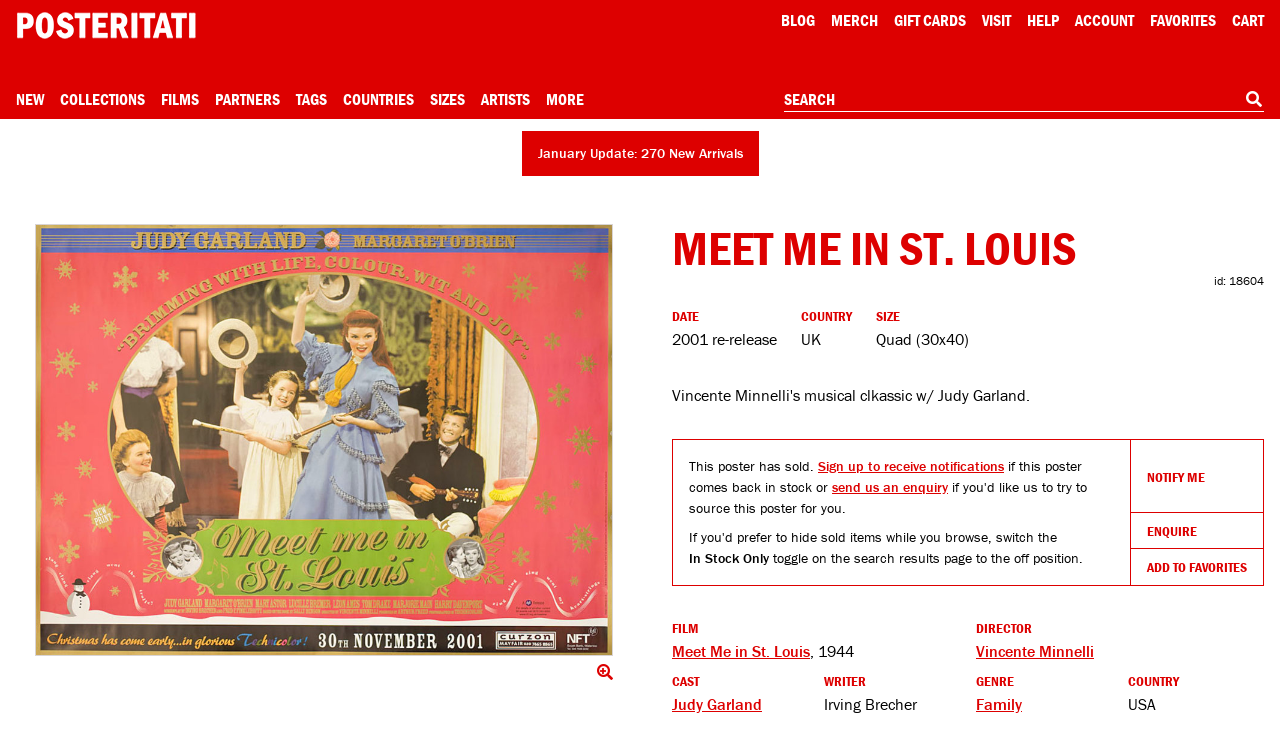

--- FILE ---
content_type: text/html; charset=utf-8
request_url: https://www.google.com/recaptcha/api2/anchor?ar=1&k=6Le_GHIaAAAAAALt4J45ZRqUPFoTLIAc8BwJZkc2&co=aHR0cHM6Ly9wb3N0ZXJpdGF0aS5jb206NDQz&hl=en&v=PoyoqOPhxBO7pBk68S4YbpHZ&size=invisible&anchor-ms=20000&execute-ms=30000&cb=zg6oqs1f33cv
body_size: 48909
content:
<!DOCTYPE HTML><html dir="ltr" lang="en"><head><meta http-equiv="Content-Type" content="text/html; charset=UTF-8">
<meta http-equiv="X-UA-Compatible" content="IE=edge">
<title>reCAPTCHA</title>
<style type="text/css">
/* cyrillic-ext */
@font-face {
  font-family: 'Roboto';
  font-style: normal;
  font-weight: 400;
  font-stretch: 100%;
  src: url(//fonts.gstatic.com/s/roboto/v48/KFO7CnqEu92Fr1ME7kSn66aGLdTylUAMa3GUBHMdazTgWw.woff2) format('woff2');
  unicode-range: U+0460-052F, U+1C80-1C8A, U+20B4, U+2DE0-2DFF, U+A640-A69F, U+FE2E-FE2F;
}
/* cyrillic */
@font-face {
  font-family: 'Roboto';
  font-style: normal;
  font-weight: 400;
  font-stretch: 100%;
  src: url(//fonts.gstatic.com/s/roboto/v48/KFO7CnqEu92Fr1ME7kSn66aGLdTylUAMa3iUBHMdazTgWw.woff2) format('woff2');
  unicode-range: U+0301, U+0400-045F, U+0490-0491, U+04B0-04B1, U+2116;
}
/* greek-ext */
@font-face {
  font-family: 'Roboto';
  font-style: normal;
  font-weight: 400;
  font-stretch: 100%;
  src: url(//fonts.gstatic.com/s/roboto/v48/KFO7CnqEu92Fr1ME7kSn66aGLdTylUAMa3CUBHMdazTgWw.woff2) format('woff2');
  unicode-range: U+1F00-1FFF;
}
/* greek */
@font-face {
  font-family: 'Roboto';
  font-style: normal;
  font-weight: 400;
  font-stretch: 100%;
  src: url(//fonts.gstatic.com/s/roboto/v48/KFO7CnqEu92Fr1ME7kSn66aGLdTylUAMa3-UBHMdazTgWw.woff2) format('woff2');
  unicode-range: U+0370-0377, U+037A-037F, U+0384-038A, U+038C, U+038E-03A1, U+03A3-03FF;
}
/* math */
@font-face {
  font-family: 'Roboto';
  font-style: normal;
  font-weight: 400;
  font-stretch: 100%;
  src: url(//fonts.gstatic.com/s/roboto/v48/KFO7CnqEu92Fr1ME7kSn66aGLdTylUAMawCUBHMdazTgWw.woff2) format('woff2');
  unicode-range: U+0302-0303, U+0305, U+0307-0308, U+0310, U+0312, U+0315, U+031A, U+0326-0327, U+032C, U+032F-0330, U+0332-0333, U+0338, U+033A, U+0346, U+034D, U+0391-03A1, U+03A3-03A9, U+03B1-03C9, U+03D1, U+03D5-03D6, U+03F0-03F1, U+03F4-03F5, U+2016-2017, U+2034-2038, U+203C, U+2040, U+2043, U+2047, U+2050, U+2057, U+205F, U+2070-2071, U+2074-208E, U+2090-209C, U+20D0-20DC, U+20E1, U+20E5-20EF, U+2100-2112, U+2114-2115, U+2117-2121, U+2123-214F, U+2190, U+2192, U+2194-21AE, U+21B0-21E5, U+21F1-21F2, U+21F4-2211, U+2213-2214, U+2216-22FF, U+2308-230B, U+2310, U+2319, U+231C-2321, U+2336-237A, U+237C, U+2395, U+239B-23B7, U+23D0, U+23DC-23E1, U+2474-2475, U+25AF, U+25B3, U+25B7, U+25BD, U+25C1, U+25CA, U+25CC, U+25FB, U+266D-266F, U+27C0-27FF, U+2900-2AFF, U+2B0E-2B11, U+2B30-2B4C, U+2BFE, U+3030, U+FF5B, U+FF5D, U+1D400-1D7FF, U+1EE00-1EEFF;
}
/* symbols */
@font-face {
  font-family: 'Roboto';
  font-style: normal;
  font-weight: 400;
  font-stretch: 100%;
  src: url(//fonts.gstatic.com/s/roboto/v48/KFO7CnqEu92Fr1ME7kSn66aGLdTylUAMaxKUBHMdazTgWw.woff2) format('woff2');
  unicode-range: U+0001-000C, U+000E-001F, U+007F-009F, U+20DD-20E0, U+20E2-20E4, U+2150-218F, U+2190, U+2192, U+2194-2199, U+21AF, U+21E6-21F0, U+21F3, U+2218-2219, U+2299, U+22C4-22C6, U+2300-243F, U+2440-244A, U+2460-24FF, U+25A0-27BF, U+2800-28FF, U+2921-2922, U+2981, U+29BF, U+29EB, U+2B00-2BFF, U+4DC0-4DFF, U+FFF9-FFFB, U+10140-1018E, U+10190-1019C, U+101A0, U+101D0-101FD, U+102E0-102FB, U+10E60-10E7E, U+1D2C0-1D2D3, U+1D2E0-1D37F, U+1F000-1F0FF, U+1F100-1F1AD, U+1F1E6-1F1FF, U+1F30D-1F30F, U+1F315, U+1F31C, U+1F31E, U+1F320-1F32C, U+1F336, U+1F378, U+1F37D, U+1F382, U+1F393-1F39F, U+1F3A7-1F3A8, U+1F3AC-1F3AF, U+1F3C2, U+1F3C4-1F3C6, U+1F3CA-1F3CE, U+1F3D4-1F3E0, U+1F3ED, U+1F3F1-1F3F3, U+1F3F5-1F3F7, U+1F408, U+1F415, U+1F41F, U+1F426, U+1F43F, U+1F441-1F442, U+1F444, U+1F446-1F449, U+1F44C-1F44E, U+1F453, U+1F46A, U+1F47D, U+1F4A3, U+1F4B0, U+1F4B3, U+1F4B9, U+1F4BB, U+1F4BF, U+1F4C8-1F4CB, U+1F4D6, U+1F4DA, U+1F4DF, U+1F4E3-1F4E6, U+1F4EA-1F4ED, U+1F4F7, U+1F4F9-1F4FB, U+1F4FD-1F4FE, U+1F503, U+1F507-1F50B, U+1F50D, U+1F512-1F513, U+1F53E-1F54A, U+1F54F-1F5FA, U+1F610, U+1F650-1F67F, U+1F687, U+1F68D, U+1F691, U+1F694, U+1F698, U+1F6AD, U+1F6B2, U+1F6B9-1F6BA, U+1F6BC, U+1F6C6-1F6CF, U+1F6D3-1F6D7, U+1F6E0-1F6EA, U+1F6F0-1F6F3, U+1F6F7-1F6FC, U+1F700-1F7FF, U+1F800-1F80B, U+1F810-1F847, U+1F850-1F859, U+1F860-1F887, U+1F890-1F8AD, U+1F8B0-1F8BB, U+1F8C0-1F8C1, U+1F900-1F90B, U+1F93B, U+1F946, U+1F984, U+1F996, U+1F9E9, U+1FA00-1FA6F, U+1FA70-1FA7C, U+1FA80-1FA89, U+1FA8F-1FAC6, U+1FACE-1FADC, U+1FADF-1FAE9, U+1FAF0-1FAF8, U+1FB00-1FBFF;
}
/* vietnamese */
@font-face {
  font-family: 'Roboto';
  font-style: normal;
  font-weight: 400;
  font-stretch: 100%;
  src: url(//fonts.gstatic.com/s/roboto/v48/KFO7CnqEu92Fr1ME7kSn66aGLdTylUAMa3OUBHMdazTgWw.woff2) format('woff2');
  unicode-range: U+0102-0103, U+0110-0111, U+0128-0129, U+0168-0169, U+01A0-01A1, U+01AF-01B0, U+0300-0301, U+0303-0304, U+0308-0309, U+0323, U+0329, U+1EA0-1EF9, U+20AB;
}
/* latin-ext */
@font-face {
  font-family: 'Roboto';
  font-style: normal;
  font-weight: 400;
  font-stretch: 100%;
  src: url(//fonts.gstatic.com/s/roboto/v48/KFO7CnqEu92Fr1ME7kSn66aGLdTylUAMa3KUBHMdazTgWw.woff2) format('woff2');
  unicode-range: U+0100-02BA, U+02BD-02C5, U+02C7-02CC, U+02CE-02D7, U+02DD-02FF, U+0304, U+0308, U+0329, U+1D00-1DBF, U+1E00-1E9F, U+1EF2-1EFF, U+2020, U+20A0-20AB, U+20AD-20C0, U+2113, U+2C60-2C7F, U+A720-A7FF;
}
/* latin */
@font-face {
  font-family: 'Roboto';
  font-style: normal;
  font-weight: 400;
  font-stretch: 100%;
  src: url(//fonts.gstatic.com/s/roboto/v48/KFO7CnqEu92Fr1ME7kSn66aGLdTylUAMa3yUBHMdazQ.woff2) format('woff2');
  unicode-range: U+0000-00FF, U+0131, U+0152-0153, U+02BB-02BC, U+02C6, U+02DA, U+02DC, U+0304, U+0308, U+0329, U+2000-206F, U+20AC, U+2122, U+2191, U+2193, U+2212, U+2215, U+FEFF, U+FFFD;
}
/* cyrillic-ext */
@font-face {
  font-family: 'Roboto';
  font-style: normal;
  font-weight: 500;
  font-stretch: 100%;
  src: url(//fonts.gstatic.com/s/roboto/v48/KFO7CnqEu92Fr1ME7kSn66aGLdTylUAMa3GUBHMdazTgWw.woff2) format('woff2');
  unicode-range: U+0460-052F, U+1C80-1C8A, U+20B4, U+2DE0-2DFF, U+A640-A69F, U+FE2E-FE2F;
}
/* cyrillic */
@font-face {
  font-family: 'Roboto';
  font-style: normal;
  font-weight: 500;
  font-stretch: 100%;
  src: url(//fonts.gstatic.com/s/roboto/v48/KFO7CnqEu92Fr1ME7kSn66aGLdTylUAMa3iUBHMdazTgWw.woff2) format('woff2');
  unicode-range: U+0301, U+0400-045F, U+0490-0491, U+04B0-04B1, U+2116;
}
/* greek-ext */
@font-face {
  font-family: 'Roboto';
  font-style: normal;
  font-weight: 500;
  font-stretch: 100%;
  src: url(//fonts.gstatic.com/s/roboto/v48/KFO7CnqEu92Fr1ME7kSn66aGLdTylUAMa3CUBHMdazTgWw.woff2) format('woff2');
  unicode-range: U+1F00-1FFF;
}
/* greek */
@font-face {
  font-family: 'Roboto';
  font-style: normal;
  font-weight: 500;
  font-stretch: 100%;
  src: url(//fonts.gstatic.com/s/roboto/v48/KFO7CnqEu92Fr1ME7kSn66aGLdTylUAMa3-UBHMdazTgWw.woff2) format('woff2');
  unicode-range: U+0370-0377, U+037A-037F, U+0384-038A, U+038C, U+038E-03A1, U+03A3-03FF;
}
/* math */
@font-face {
  font-family: 'Roboto';
  font-style: normal;
  font-weight: 500;
  font-stretch: 100%;
  src: url(//fonts.gstatic.com/s/roboto/v48/KFO7CnqEu92Fr1ME7kSn66aGLdTylUAMawCUBHMdazTgWw.woff2) format('woff2');
  unicode-range: U+0302-0303, U+0305, U+0307-0308, U+0310, U+0312, U+0315, U+031A, U+0326-0327, U+032C, U+032F-0330, U+0332-0333, U+0338, U+033A, U+0346, U+034D, U+0391-03A1, U+03A3-03A9, U+03B1-03C9, U+03D1, U+03D5-03D6, U+03F0-03F1, U+03F4-03F5, U+2016-2017, U+2034-2038, U+203C, U+2040, U+2043, U+2047, U+2050, U+2057, U+205F, U+2070-2071, U+2074-208E, U+2090-209C, U+20D0-20DC, U+20E1, U+20E5-20EF, U+2100-2112, U+2114-2115, U+2117-2121, U+2123-214F, U+2190, U+2192, U+2194-21AE, U+21B0-21E5, U+21F1-21F2, U+21F4-2211, U+2213-2214, U+2216-22FF, U+2308-230B, U+2310, U+2319, U+231C-2321, U+2336-237A, U+237C, U+2395, U+239B-23B7, U+23D0, U+23DC-23E1, U+2474-2475, U+25AF, U+25B3, U+25B7, U+25BD, U+25C1, U+25CA, U+25CC, U+25FB, U+266D-266F, U+27C0-27FF, U+2900-2AFF, U+2B0E-2B11, U+2B30-2B4C, U+2BFE, U+3030, U+FF5B, U+FF5D, U+1D400-1D7FF, U+1EE00-1EEFF;
}
/* symbols */
@font-face {
  font-family: 'Roboto';
  font-style: normal;
  font-weight: 500;
  font-stretch: 100%;
  src: url(//fonts.gstatic.com/s/roboto/v48/KFO7CnqEu92Fr1ME7kSn66aGLdTylUAMaxKUBHMdazTgWw.woff2) format('woff2');
  unicode-range: U+0001-000C, U+000E-001F, U+007F-009F, U+20DD-20E0, U+20E2-20E4, U+2150-218F, U+2190, U+2192, U+2194-2199, U+21AF, U+21E6-21F0, U+21F3, U+2218-2219, U+2299, U+22C4-22C6, U+2300-243F, U+2440-244A, U+2460-24FF, U+25A0-27BF, U+2800-28FF, U+2921-2922, U+2981, U+29BF, U+29EB, U+2B00-2BFF, U+4DC0-4DFF, U+FFF9-FFFB, U+10140-1018E, U+10190-1019C, U+101A0, U+101D0-101FD, U+102E0-102FB, U+10E60-10E7E, U+1D2C0-1D2D3, U+1D2E0-1D37F, U+1F000-1F0FF, U+1F100-1F1AD, U+1F1E6-1F1FF, U+1F30D-1F30F, U+1F315, U+1F31C, U+1F31E, U+1F320-1F32C, U+1F336, U+1F378, U+1F37D, U+1F382, U+1F393-1F39F, U+1F3A7-1F3A8, U+1F3AC-1F3AF, U+1F3C2, U+1F3C4-1F3C6, U+1F3CA-1F3CE, U+1F3D4-1F3E0, U+1F3ED, U+1F3F1-1F3F3, U+1F3F5-1F3F7, U+1F408, U+1F415, U+1F41F, U+1F426, U+1F43F, U+1F441-1F442, U+1F444, U+1F446-1F449, U+1F44C-1F44E, U+1F453, U+1F46A, U+1F47D, U+1F4A3, U+1F4B0, U+1F4B3, U+1F4B9, U+1F4BB, U+1F4BF, U+1F4C8-1F4CB, U+1F4D6, U+1F4DA, U+1F4DF, U+1F4E3-1F4E6, U+1F4EA-1F4ED, U+1F4F7, U+1F4F9-1F4FB, U+1F4FD-1F4FE, U+1F503, U+1F507-1F50B, U+1F50D, U+1F512-1F513, U+1F53E-1F54A, U+1F54F-1F5FA, U+1F610, U+1F650-1F67F, U+1F687, U+1F68D, U+1F691, U+1F694, U+1F698, U+1F6AD, U+1F6B2, U+1F6B9-1F6BA, U+1F6BC, U+1F6C6-1F6CF, U+1F6D3-1F6D7, U+1F6E0-1F6EA, U+1F6F0-1F6F3, U+1F6F7-1F6FC, U+1F700-1F7FF, U+1F800-1F80B, U+1F810-1F847, U+1F850-1F859, U+1F860-1F887, U+1F890-1F8AD, U+1F8B0-1F8BB, U+1F8C0-1F8C1, U+1F900-1F90B, U+1F93B, U+1F946, U+1F984, U+1F996, U+1F9E9, U+1FA00-1FA6F, U+1FA70-1FA7C, U+1FA80-1FA89, U+1FA8F-1FAC6, U+1FACE-1FADC, U+1FADF-1FAE9, U+1FAF0-1FAF8, U+1FB00-1FBFF;
}
/* vietnamese */
@font-face {
  font-family: 'Roboto';
  font-style: normal;
  font-weight: 500;
  font-stretch: 100%;
  src: url(//fonts.gstatic.com/s/roboto/v48/KFO7CnqEu92Fr1ME7kSn66aGLdTylUAMa3OUBHMdazTgWw.woff2) format('woff2');
  unicode-range: U+0102-0103, U+0110-0111, U+0128-0129, U+0168-0169, U+01A0-01A1, U+01AF-01B0, U+0300-0301, U+0303-0304, U+0308-0309, U+0323, U+0329, U+1EA0-1EF9, U+20AB;
}
/* latin-ext */
@font-face {
  font-family: 'Roboto';
  font-style: normal;
  font-weight: 500;
  font-stretch: 100%;
  src: url(//fonts.gstatic.com/s/roboto/v48/KFO7CnqEu92Fr1ME7kSn66aGLdTylUAMa3KUBHMdazTgWw.woff2) format('woff2');
  unicode-range: U+0100-02BA, U+02BD-02C5, U+02C7-02CC, U+02CE-02D7, U+02DD-02FF, U+0304, U+0308, U+0329, U+1D00-1DBF, U+1E00-1E9F, U+1EF2-1EFF, U+2020, U+20A0-20AB, U+20AD-20C0, U+2113, U+2C60-2C7F, U+A720-A7FF;
}
/* latin */
@font-face {
  font-family: 'Roboto';
  font-style: normal;
  font-weight: 500;
  font-stretch: 100%;
  src: url(//fonts.gstatic.com/s/roboto/v48/KFO7CnqEu92Fr1ME7kSn66aGLdTylUAMa3yUBHMdazQ.woff2) format('woff2');
  unicode-range: U+0000-00FF, U+0131, U+0152-0153, U+02BB-02BC, U+02C6, U+02DA, U+02DC, U+0304, U+0308, U+0329, U+2000-206F, U+20AC, U+2122, U+2191, U+2193, U+2212, U+2215, U+FEFF, U+FFFD;
}
/* cyrillic-ext */
@font-face {
  font-family: 'Roboto';
  font-style: normal;
  font-weight: 900;
  font-stretch: 100%;
  src: url(//fonts.gstatic.com/s/roboto/v48/KFO7CnqEu92Fr1ME7kSn66aGLdTylUAMa3GUBHMdazTgWw.woff2) format('woff2');
  unicode-range: U+0460-052F, U+1C80-1C8A, U+20B4, U+2DE0-2DFF, U+A640-A69F, U+FE2E-FE2F;
}
/* cyrillic */
@font-face {
  font-family: 'Roboto';
  font-style: normal;
  font-weight: 900;
  font-stretch: 100%;
  src: url(//fonts.gstatic.com/s/roboto/v48/KFO7CnqEu92Fr1ME7kSn66aGLdTylUAMa3iUBHMdazTgWw.woff2) format('woff2');
  unicode-range: U+0301, U+0400-045F, U+0490-0491, U+04B0-04B1, U+2116;
}
/* greek-ext */
@font-face {
  font-family: 'Roboto';
  font-style: normal;
  font-weight: 900;
  font-stretch: 100%;
  src: url(//fonts.gstatic.com/s/roboto/v48/KFO7CnqEu92Fr1ME7kSn66aGLdTylUAMa3CUBHMdazTgWw.woff2) format('woff2');
  unicode-range: U+1F00-1FFF;
}
/* greek */
@font-face {
  font-family: 'Roboto';
  font-style: normal;
  font-weight: 900;
  font-stretch: 100%;
  src: url(//fonts.gstatic.com/s/roboto/v48/KFO7CnqEu92Fr1ME7kSn66aGLdTylUAMa3-UBHMdazTgWw.woff2) format('woff2');
  unicode-range: U+0370-0377, U+037A-037F, U+0384-038A, U+038C, U+038E-03A1, U+03A3-03FF;
}
/* math */
@font-face {
  font-family: 'Roboto';
  font-style: normal;
  font-weight: 900;
  font-stretch: 100%;
  src: url(//fonts.gstatic.com/s/roboto/v48/KFO7CnqEu92Fr1ME7kSn66aGLdTylUAMawCUBHMdazTgWw.woff2) format('woff2');
  unicode-range: U+0302-0303, U+0305, U+0307-0308, U+0310, U+0312, U+0315, U+031A, U+0326-0327, U+032C, U+032F-0330, U+0332-0333, U+0338, U+033A, U+0346, U+034D, U+0391-03A1, U+03A3-03A9, U+03B1-03C9, U+03D1, U+03D5-03D6, U+03F0-03F1, U+03F4-03F5, U+2016-2017, U+2034-2038, U+203C, U+2040, U+2043, U+2047, U+2050, U+2057, U+205F, U+2070-2071, U+2074-208E, U+2090-209C, U+20D0-20DC, U+20E1, U+20E5-20EF, U+2100-2112, U+2114-2115, U+2117-2121, U+2123-214F, U+2190, U+2192, U+2194-21AE, U+21B0-21E5, U+21F1-21F2, U+21F4-2211, U+2213-2214, U+2216-22FF, U+2308-230B, U+2310, U+2319, U+231C-2321, U+2336-237A, U+237C, U+2395, U+239B-23B7, U+23D0, U+23DC-23E1, U+2474-2475, U+25AF, U+25B3, U+25B7, U+25BD, U+25C1, U+25CA, U+25CC, U+25FB, U+266D-266F, U+27C0-27FF, U+2900-2AFF, U+2B0E-2B11, U+2B30-2B4C, U+2BFE, U+3030, U+FF5B, U+FF5D, U+1D400-1D7FF, U+1EE00-1EEFF;
}
/* symbols */
@font-face {
  font-family: 'Roboto';
  font-style: normal;
  font-weight: 900;
  font-stretch: 100%;
  src: url(//fonts.gstatic.com/s/roboto/v48/KFO7CnqEu92Fr1ME7kSn66aGLdTylUAMaxKUBHMdazTgWw.woff2) format('woff2');
  unicode-range: U+0001-000C, U+000E-001F, U+007F-009F, U+20DD-20E0, U+20E2-20E4, U+2150-218F, U+2190, U+2192, U+2194-2199, U+21AF, U+21E6-21F0, U+21F3, U+2218-2219, U+2299, U+22C4-22C6, U+2300-243F, U+2440-244A, U+2460-24FF, U+25A0-27BF, U+2800-28FF, U+2921-2922, U+2981, U+29BF, U+29EB, U+2B00-2BFF, U+4DC0-4DFF, U+FFF9-FFFB, U+10140-1018E, U+10190-1019C, U+101A0, U+101D0-101FD, U+102E0-102FB, U+10E60-10E7E, U+1D2C0-1D2D3, U+1D2E0-1D37F, U+1F000-1F0FF, U+1F100-1F1AD, U+1F1E6-1F1FF, U+1F30D-1F30F, U+1F315, U+1F31C, U+1F31E, U+1F320-1F32C, U+1F336, U+1F378, U+1F37D, U+1F382, U+1F393-1F39F, U+1F3A7-1F3A8, U+1F3AC-1F3AF, U+1F3C2, U+1F3C4-1F3C6, U+1F3CA-1F3CE, U+1F3D4-1F3E0, U+1F3ED, U+1F3F1-1F3F3, U+1F3F5-1F3F7, U+1F408, U+1F415, U+1F41F, U+1F426, U+1F43F, U+1F441-1F442, U+1F444, U+1F446-1F449, U+1F44C-1F44E, U+1F453, U+1F46A, U+1F47D, U+1F4A3, U+1F4B0, U+1F4B3, U+1F4B9, U+1F4BB, U+1F4BF, U+1F4C8-1F4CB, U+1F4D6, U+1F4DA, U+1F4DF, U+1F4E3-1F4E6, U+1F4EA-1F4ED, U+1F4F7, U+1F4F9-1F4FB, U+1F4FD-1F4FE, U+1F503, U+1F507-1F50B, U+1F50D, U+1F512-1F513, U+1F53E-1F54A, U+1F54F-1F5FA, U+1F610, U+1F650-1F67F, U+1F687, U+1F68D, U+1F691, U+1F694, U+1F698, U+1F6AD, U+1F6B2, U+1F6B9-1F6BA, U+1F6BC, U+1F6C6-1F6CF, U+1F6D3-1F6D7, U+1F6E0-1F6EA, U+1F6F0-1F6F3, U+1F6F7-1F6FC, U+1F700-1F7FF, U+1F800-1F80B, U+1F810-1F847, U+1F850-1F859, U+1F860-1F887, U+1F890-1F8AD, U+1F8B0-1F8BB, U+1F8C0-1F8C1, U+1F900-1F90B, U+1F93B, U+1F946, U+1F984, U+1F996, U+1F9E9, U+1FA00-1FA6F, U+1FA70-1FA7C, U+1FA80-1FA89, U+1FA8F-1FAC6, U+1FACE-1FADC, U+1FADF-1FAE9, U+1FAF0-1FAF8, U+1FB00-1FBFF;
}
/* vietnamese */
@font-face {
  font-family: 'Roboto';
  font-style: normal;
  font-weight: 900;
  font-stretch: 100%;
  src: url(//fonts.gstatic.com/s/roboto/v48/KFO7CnqEu92Fr1ME7kSn66aGLdTylUAMa3OUBHMdazTgWw.woff2) format('woff2');
  unicode-range: U+0102-0103, U+0110-0111, U+0128-0129, U+0168-0169, U+01A0-01A1, U+01AF-01B0, U+0300-0301, U+0303-0304, U+0308-0309, U+0323, U+0329, U+1EA0-1EF9, U+20AB;
}
/* latin-ext */
@font-face {
  font-family: 'Roboto';
  font-style: normal;
  font-weight: 900;
  font-stretch: 100%;
  src: url(//fonts.gstatic.com/s/roboto/v48/KFO7CnqEu92Fr1ME7kSn66aGLdTylUAMa3KUBHMdazTgWw.woff2) format('woff2');
  unicode-range: U+0100-02BA, U+02BD-02C5, U+02C7-02CC, U+02CE-02D7, U+02DD-02FF, U+0304, U+0308, U+0329, U+1D00-1DBF, U+1E00-1E9F, U+1EF2-1EFF, U+2020, U+20A0-20AB, U+20AD-20C0, U+2113, U+2C60-2C7F, U+A720-A7FF;
}
/* latin */
@font-face {
  font-family: 'Roboto';
  font-style: normal;
  font-weight: 900;
  font-stretch: 100%;
  src: url(//fonts.gstatic.com/s/roboto/v48/KFO7CnqEu92Fr1ME7kSn66aGLdTylUAMa3yUBHMdazQ.woff2) format('woff2');
  unicode-range: U+0000-00FF, U+0131, U+0152-0153, U+02BB-02BC, U+02C6, U+02DA, U+02DC, U+0304, U+0308, U+0329, U+2000-206F, U+20AC, U+2122, U+2191, U+2193, U+2212, U+2215, U+FEFF, U+FFFD;
}

</style>
<link rel="stylesheet" type="text/css" href="https://www.gstatic.com/recaptcha/releases/PoyoqOPhxBO7pBk68S4YbpHZ/styles__ltr.css">
<script nonce="khNKxWFAvSxWRR0EGcYLuA" type="text/javascript">window['__recaptcha_api'] = 'https://www.google.com/recaptcha/api2/';</script>
<script type="text/javascript" src="https://www.gstatic.com/recaptcha/releases/PoyoqOPhxBO7pBk68S4YbpHZ/recaptcha__en.js" nonce="khNKxWFAvSxWRR0EGcYLuA">
      
    </script></head>
<body><div id="rc-anchor-alert" class="rc-anchor-alert"></div>
<input type="hidden" id="recaptcha-token" value="[base64]">
<script type="text/javascript" nonce="khNKxWFAvSxWRR0EGcYLuA">
      recaptcha.anchor.Main.init("[\x22ainput\x22,[\x22bgdata\x22,\x22\x22,\[base64]/[base64]/bmV3IFpbdF0obVswXSk6Sz09Mj9uZXcgWlt0XShtWzBdLG1bMV0pOks9PTM/bmV3IFpbdF0obVswXSxtWzFdLG1bMl0pOks9PTQ/[base64]/[base64]/[base64]/[base64]/[base64]/[base64]/[base64]/[base64]/[base64]/[base64]/[base64]/[base64]/[base64]/[base64]\\u003d\\u003d\x22,\[base64]\\u003d\\u003d\x22,\x22w4hYwpIiw6ErwrDDiE/DqifDjMOZwqrCpWopwq7DuMOwHn5/woXDmV7ClyfDrE/[base64]/[base64]/CmFLDilXCqsKFeMOcwpdyZMK6w5o0U8OvEcOTXSrDoMOCHzDCoj/DscKRcyjChi9QwoEawoLCusOCJQzDm8KCw5tww4TCj23DsDLCkcK6KzI9TcK3XMKwwrPDqMKETMO0ehNDHCsrwqzCsWLCpsO1wqnCu8OdR8K7BwLCrwd3wrHCgcOfwqfDusKuBTrCk1kpwp7Ck8Kzw7l4Rj/CgCInw7xmwrXDigx7MMO+eg3Du8KowoZjeyhadcKdwrIhw4/Ch8O3woMnwpHDjSorw6RxDMOrVMOUwr9Qw6bDksKowpjCnGBSOQPDmVBtPsO8w4/DvWsaA8O8GcKNwrPCn2tQNRvDhsKBATrCjxg3McOMw7jDhcKAY3DDs33CkcKbHcOtDVDDhsObP8OlwrLDohR4wqDCvcOKXcKOf8OHwqjClDRfdjfDjQ3CihNrw6s/w5fCpMKkP8K1e8KSwrhwOmBMwr/CtMKqw7PCrsO7wqECMgRIDMOxN8Oiwp9TbwNMwoVnw7PDr8O+w44+wpTDghduwprCs1sbw7HDk8OXCVvDkcOuwpJtw5XDoTzCqmrDicKVw7xZwo3CgkrDucOsw5g2e8OQW0nDoMKLw5F+IcKCNsKAwqpaw6ABMMOewoZiw58eAh/CriQdwqp1ZzXCuAFrNjXCugjCkHUjwpELw4TDt1lMZcO3RMKxPhnCosOnwqHCk1Zxwr/DhcO0DMOXO8KednsEwrXDt8KbGcKnw6cAwqcjwrHDiAfCuEEdckE8YMOQw6McEsOTw6zChMK/w5MkRRpZwqPDtyHCssKmTmVeGUPCniTDkw4vS0x4w4PDqXVQRMK2WMK/LiHCk8Ocw5TDmwnDuMO8NlbDisKpwol6w74ccSVcWRPDrMO7K8OcaWlfOsOjw6tuwoDDpiLDunMjwp7CtcOrHsOHHkLDkCFQw4tCwrzDpcK1TErCg2tnBMOmwq7DqsOVfsOaw7fCqHTDrQwbdcKlNApbZsK9TMKSwpEDw7wDwr7CuMKMw5TColoKw5/CknZpYsO3wqcBJsKKE0YBZMOOw7LDp8Okw6PCiXLCmMKrwozCoVDDr3jDhiTDu8KoCFrDox3CvzbCrjtnwpkvwqRAwoXDvGY0wqfCuVR/w5bDgj7CkVfCqjHDksKnw6hlw4zDl8KPOTzChizDmjF8IEDDo8O3w6/CtsOUCMKDw7NlwrrDjxptw6nCjE9rVMOZw6zCrsKcNsKiwoYYwojDmMOLV8Kbw6/DuzrCvMOZCUF2PT1FwpHCgDPCtMKcwoYrw53ClMKpwpbCuMK1wo8dPH4VwrowwpBYKj0uYMKCI2bCrVMJacOjwqcZw6B+wq3CgizDr8KRP1nDscKjwp5mwrlzDMOSwo3Cl0BfM8KZwpdDSVfCjxRww5LCphDCnsKzMcK/[base64]/[base64]/ClcKxwpsqfsOeNMKLwq4rAsKFZMOdwpfDjzE9wrM0VTHDtcKeR8O8NsObwoJyw5PCkMOXBjZOXcKYBcO4VMKlBDVQDcKww5PChzzDqsOswplsOcKHF2ZsdMO0wprCtMO4bMOXw78nJcOmw6A7ZG7DpULDsMO/[base64]/DrFjCk8KAwqh5SsOQwqQePwPDiSHDpmd3HcKuwpEeRcO5CDo9HhAhIDjCglBEEsKyPcKvwrUTBEImwpNhwqjClXl+CMOufcKEUzXCqQlJeMODw7/DgsO/[base64]/S1/CvcOBw6jDjRgjJ8OIw4NKworDsho2w53Dq8Kvw4zDvcKow5xGw5bClcOFwqZ0GUR5SHdjZATCl2ZsEkFZeS4pw6M1w6JfKcOCw6MoZxvCo8O8QsKmw7ZHwp4/[base64]/w7pAw4t9al3CpsOewoFaED7CuxZHwr3DqcOFI8Orwo55KMOZwpHDssOGwq3DkRrCmsKew65rQinDo8KubMKbJcKjVQtPIjBMH2vCp8Kcw6zChS3DqcKjw6ZAZMOkwp1oJsKodsOoH8OlBnDDlSvDpsKMDDDDt8KtEhUhXMKOAC5pc8OxES/[base64]/CjcK8K8OvA2taLMKfwoFcIMOmwrbDgMKkw4MGCMOlw7lpNldWTsK8XEbCqsOuwopAw7Jhw7bDo8OCK8KGZXvDpsOkwrcha8O9Vz0EA8KSSi0jNFVnVMKiak7CtEnCmyNLIAPCiHgjw69JwrR3w7zCicKHwpfCuMKMWMKSEG/DlV/[base64]/w5rDpsOpwrJ/[base64]/I8Ozwo85w4fDomxnwop+wqnDucKfwqPCli9pw5/CvsO4IMKfwrrClsOWw7VnbhwbOcO/XcOMAwsqwqoWEsOqwq7Crig6HSDChsKmwqBYL8KVfHXDh8K/PmtQwrpWw4bDrkjDlV9ODUnDlMO7cMOZwp0OWVd1QFp9asKiwr8IIMOTIMOaQ2dawq3DncOawplbPz/CqUzChMKnEGIiUMKLSgDCjWPCm19adxgmw7bCpMKHwpbCgn7DvcObwo8rJ8K3w4bClVvCgcKob8KJw6MuFsKCwpPDnFDDpxfCucK8wqrCpDbDrcKqS8OXw6nCjWQwM8KcwqBLNsOpdTdbY8K3w4Uowroaw7zDm2IMwpfDkmxlZnk/cMKSACxDIFTDpkQIURVhFgI4XxPChxzDsDPCghzDsMKUAwHDhAHDoG9nw63DgBoAwrNvw4fClFnCslBoTFTDvDAqwqHDrF/Dk8OuW2DDn2pmw7JeJ0fCksKaw7dOwp/CjCk2CCMrwoUVd8OuB1vCmsORw7hnasOER8K/[base64]/w6rCrMOZYcKXw73CisK0w7sfwqNKw73CrXohw49lw6lfIcKqwr/Cr8OAGsK+wozCqxnCosKFwr/Cl8KyJS/CvMOrw782w6BVw78fw5BBw4bDg1fDhMKKw6PDgcKlw7PDpsOjw65lwoHDsTjCkl5EwpDDjQ3CvMOJCCNGWi/[base64]/DicOEw63ChcKZAMOJN8Osw6zCqHIQwp3DsRjDr8K9E1XCrlRbHsOfVMOewo/DvSUWOcKYKMOZwoNURMOjTSMtWwHCrAYPw4TDvMKhw6g+woswNFc6DGLCnl7Dt8Omw4AIcDcBwpDDu07DinhfNhMrU8KrwqNrDRAqAcOAw6jDm8OeVsKlw5pMIkIhKcO9w716R8K/wqvDhcO4IsKyHi56w7XDqirDrsK4fRzCp8Kacyt2wrnCi1HDuRrDtmEWw4BPw5sAwrJuwqLCqFnDoSHDuVN9w5k6wrsBw5/DucOIwrbCncOfQ1zCvMOIGgU7w4IKwpNDw5QLw6MhNS5Tw5/DkcKSw7rCrcKaw4RlfHEqwq1kQUzDrsO4wqvDsMKKwq43woxKAWgXLSlMOFcMw6ATwozCrcOYw5DDuznDnMKww7/DuWV4w7ZGw5Jyw5/DtBjDmcKGw47Dp8OzwqbCkT8jCcKKScKAwpt9I8Kjwp3Dt8OiJcO9bMKewqDCj1sGw7N0w5nDvcKAbMONCnrCp8O5wpJKw6/DuMO5w53DplYjw7fCkMOcw4IzwqTCvm9kwpJSUcOIwrjDo8KFJBnDvMOuwo9+QsO/[base64]/Di8KYPwLDkMKRYsOCKcOjw7/ChDAmMh5OwrzCmMOGwqkbwrfCjBHCk1XDoXkyw7PDqWXDlUfDmWUkwpYfKUtgwqTDiDTDvsOlw5zDonPDg8OGI8KxOcK6w5dfTyUKwrppw7AeYyrDlk/DkXnDnjnCkS7CgMK/[base64]/[base64]/w77DpQrDg8KDwo3DkShMC2lSd2jCtBDCncOEw4Q/wqg5IMOOw5bCu8Ovw60aw5dnw4oxwqpwwoJnEMO/HsK9BsORSsK+w7w2EsKUdcOVwrrDlzPCk8ONBV3Cj8Otw5VJwrhkU2t3SCXDoFpDwo3Ci8OnV3wfwoHCpwfDkH1OLsOQRxwoehhDacO1UBQ5JsO3c8KAcFnCmMOgWH7DlcKowodbfVfCn8K6wq7Dk2HDqHzDtlRzw73CvsKIDsOZHcKEVFzDpsOzWcOPwr/CsgTCuhdmwrfCqcOWw6fCqnLDoSXDpcOYM8K6G00CFcKiw4/DgcKywrAbw6fDo8O0XMOXw5B/w589VxnClsKzwokfDCY2wrxNaj3CuznCvVnCqQhOwqFNDcKKwoHDrQdDwr5pMl3DmSXCgMO/[base64]/Du8KMc8KMLTVmN00gwpsnw6Aiw6VQw6/[base64]/CtCcOwpjCvcK6SzJBUcK0MjsLRsOvTVPDtcKrw57DmllGGQQgw7/DncOiw4Y2w67DolzCvjk9w5PCoA9VwrELTGd1b1/Ci8Oow7rCh8KLw5YONBTCsGFwwpB8DsKWT8KwwpPCjSoAcTrDiE3Dt3Ycw5oDw7jDugNXcEN9OMKTw7Jkw759wrA4w4nDuxjCgSfChsKYwoPDtxJlRsKIwpDDmwciMcO9woTDvcOKw73DpG/Dpm9KeMK4LsKtKMOWwoXDr8KcUgxuwrbDkcOEfHVwMcKxGHbCunpWw5lEeX15VsO8aVjDlEzCn8OyVcOYXgrCkgYtZ8KpJsKOw43CqQJSfcKIwrbDtsK5wr3DtgZDw5pQDcOQw5w3XHvCuTVgBUpjw6AMwqw5R8ONcBsFccKSWUTDlHAdb8OYwrkEwqnCsMOPTsKow6/[base64]/CjcOEAcKww7jCpgTDlMOxL8OGwp7Cu8O7w5HChMKdw795wpEvw71YRDPDgwPDlG0DXsKFTsKmQMKiw6XChzlsw6xMURrCiQI4w4gYCDXDh8KHw53CvcKdwpTCgCBCw6bDocOMBsOXw7R7w6syL8KEw5doMcK2woLDvVzClMKXw5bChzI0IcKiwplOJC/[base64]/[base64]/J0LCvCXCmhLCsFtYJMKAM8KRV8OHP8OGRcORw4sBCUh4fxbCq8OrQBrDncKEw6HDkjjCr8OBw41VagLDnG7ClHdcwpc9XcOVH8Kpw6BOCBFDZsKRw6ROPsK4KC3DnS/[base64]/DvEtUwo3CgWBsw6lqAHhfA3Z4wrPDucKoehZ7wrXCpm0Zw6AdwpbDk8KBexLCjMK2wqPDlkbDqzdjw5XCusKhAsKgwq3Cs8OXwo0AwpB/dMOiMcOdYMO4wqfCvsK+w5rDvknCumzDk8O0VMKjw53CpsKZWMODwqM9ZQHCmRXCmGhUwrnCoU98wojDrMOoKcOTYcOlHQ/DtkDDjMOIL8OTwrNRw5XCjMKWwozDiB41GsOsDV/CgGzCvF7CmErDiXIjwqIeFcKuw5TCnsKZwoxzTBnClGhAOXjDisOzfMKYW2tOw486a8OJbsOrwrbCrsO1Li/DicKjwpXDmxxkwrPCj8OmFMKTFMKbQyXCusOrMMOVXzMrw508wo3CisOlD8OIFcO5wqHChHjCnBUjwqXDmkPDtHg7wqXCpxU+wql/dlgww5Arw55RMWHDmibClMK6wr3Cun3DqcKvJcOPXXwrCcORYcOnwrvDslzDm8OROsKxKDLCm8Kwwr/DhcKfNz7CocOMQ8KVwoFiwqnDksOCwoPDv8ONTDDCoUrCksKowq4AwofCqMK3NTEJFkVLwrPCgXxrARXCq3hBwq7DqcKYw5UXGMOTw5t4wp9cwpoBdi3CjMKJwoZ1csOUwqUHasKnwpFEwrzCsTtLG8KGwobCicOWw61XwrDDpUbDoXoZVzU5R03Dg8Klw5VaZUIAw6/Dn8KYw7TCg2bCj8O6RG0fw63Cg1AvGMK0wqjDusOEfcO7DcOCworDl3FbOjPDmEDDtsOlwoLDin3CvMO+Ox3CvMKLw4oCe0HCj0/Dhw3DuCTCg3EywqvDvVJCchMCSMKvZDEzfXvCu8KiQHIIb8ONOMOIwrgOw4p1ScKJSikowrXClcKBLDbDn8OONcKWw45iwr0+UA9CwpbCmD7DkD87w5Vzw6g/KMOSw51sTizCuMK7ZVEUw7bDhsKFw4/DoMOJwq7DqH/DgwvConfDmXbDkMKWXmvCsFcBAsO1w7xow6rCm2fCiMO3NFrDo0bDu8OYWcOzJsKvw5PCjWIMw44UwrYuI8KEwpV1wrDDk03DpMK1DCjCnAkse8OyK3rDniAIHX9+RMKzw63CpsOMw7VFAWjCtMKTSz9qw7MzEkLCn3vCiMKRH8K0Q8O0WsOiw7TClSnDpF/Co8Ktw5RHw5NfJcKNwqfCjiPDs0jDtXPDmU/[base64]/w5TCp8O6wpTCnXA5NsOOYcOxRSUhLcOiwp1qw6jCr28NwqAIw5Zdwr3CkwRnHhRuBMOXwp/DsQfCpMKewo/DnDzCpWfCmGgdwqrCkGdwwpXDtRYIR8OIH3cOOMOvWsKNIQPDgcKWNsOqw5DDlcK6ERFSwo1WcD9Iw5RjwrnCh8Oww5XDoy7DgMKIwrYLScOwEHXChsOYYFtkwrvChATCv8K5OcOda1ppMhjDtsOaw5jDh0PCkR/DusOAwp4hLsK0wpzCuQLCkCcPw6JsDsKww7bCt8Ksw6bCq8OhfVHDisOMHWHCuRRbP8KMw64pKEVlOh4Vw6VPwqwGUCNlwrTDo8KkcFbCqHsWb8OqewLDlsKsfsOAwr8uGEvCqcKaemLClsKlA3UyUsOuL8KvBcKew67CoMO0w7V/[base64]/DmkTCsnoOwp5VRznCmcKiw7vDuxY1XCNcwpobwox7w4NKEjfDsmrDkHVQwrZdw4kvwpB/w7vDjFfDpcKrwqHDn8KJa3oWw5XDnBLDl8KzwqHCrxTCimcRDkFgw7PDuRHDigh4M8OvW8OXw4EpKMOtw7vCtsKvGMOsKFhQMQckaMOUacKbwoVrOwfClcOIwqELFThfw5hyUQzCljPDs3Y3w6XDqMKdNAHCvT8zc8OXIcOdw7vDrwkfw69nw5/CkT1OFsK6wq3CqcOOw5XDhsK1wrM7HsOhwp9fwo3DrRh0e3w/FsKuw4rDq8OwwqnCt8OjDCwvU1ZbCMKzwollw4NMwrrDkMOLw4HDr20ow4RNwrrDvMOYw63CqMKXPVcRwqsIMzQYwrfCsTpKwoJcw5rDrMKbwoZlBUE4McOow4BRwrgsFDgRIMKHw7g1MQomaTLDnl/DqytYw4jCqmbCuMOcP1lCWsKYwp3DrT/[base64]/CvzfCkTFxZMKBwpckCRTCnsOqwohoIjEYwptRUMO+awTDqVltw7XDnVDCpG04J2kdAGHCtlYNw47Cq8OLOExlPMOEwox2aMKAw6rDv24zNVU8W8KQZMKKwovCnsOQwqgAwqjCngTDicOIwpMZw7UtwrFHTTPCqlgQwprCkm/DicOVZcKAwqVkwo3CrcKGTsOCTsKYwoFaWkPCkhxTFMOpScOdOMO6wq8gBTDChsOmaMOuw7vDucKLw4omHwAow4zCjMKuf8ONwpcROgXDtlvCq8OjccOIBlk6w6/[base64]/ClF7DuMO+w4tzw4/DrcO8w7XDqMOIw4hTGXcMJMOVYmILw5PCmsOtFMOKJ8OyHcK2w6/Cri0iJMO4aMO3wqxFw7LDnSzDsR/DucKkw7XCl2NBGMOXIkpWATHCjcKfwpcqw4/CmMKPMVXCpyNZJcOww5pAw6UtwoZqwo/Ds8K2MlTDgsKEwrvCqwnCrsKdWMOkwpRUw7/ColvCpcKRbsKxH1UDOsODwpTDlGh+WMKkQ8O7wr8+ZcOOIwoVLcOrLMO1w7DDmR9od0BKw5nCl8KgK3LCr8KLw6fCrynDoF/[base64]/DucK1wpBqw57Dlxc2LF3Cgg4yXkcSFmQew6wbNsO9wptONALCqDXDkcOcwp99woFoNMKrJknDsS8Wa8O0UDlaw4jCh8Otc8KYf3BawrFUNWzChcOjPADCiRYVw6/Du8KZw4Z5w4bDjsK8D8OxUEbCuknCisKOw6bCuEUfwoXDnsO5wonDkDAHwpJTw50VR8OjN8KQwozCo2JDw5Juwr/DlSp2wp7Cl8OSBHLDm8OufMOZBUdJOH/Cs3Z/woLDncK/TcKIwrvCoMOqJDoCw6VzwrU5YMObBsOzFTgreMOEaihtw4cjJ8K5wp7CrU9LdMKofcKUGMKWw5pDwo4gwqHDrsOLw7TCniwnQmPCnMKdw6UKwqA3PSbDkT/DksO7DRrDi8K4wo3CiMKUw5vDgzMTdEccw7tZwp3DsMKNw5IJUsOmwqbDhw1fw53Cl3/CqR/CjsO5w48cw6sXf2IrwqBHRMK5wqQAWXzCljfCrldCw6xkw5Q5CEnCpAfDvsKUw4N/D8OLw6zCicOrTHsLw5dWMy04w69JIcOTw5QlwrNGwpN0X8KsM8OzwrVPWmNBAlLDsTdydDTDrsK4EMOkD8ORGMOBA3Yxwp8EanjCny7Cj8Onw63DjsO4wpsUDGvDjsKjdWzDiFV1HWELZcKLLsOJdsOuwonDsgvDgMKFwoDDun45Pxx4w57Dt8KqdcO/TMKtw7oaw5vCrcKpK8OmwqcNwqTCnw9HLAxFw6nDk1Q1IcO/w4gcwr7DocKjYREFfcOxMTLDv3fDlMOAIMK/FiHCvsO5wrjDgDnCoMKfaUQ/w7VaHinCpX9CwppcdMODwoM9BsKmVRHChjljw7wMwrfDnCZ1w51YHMOLCV/CpBXDrnZ2OBFUwqlQwrbCr2NCwp17w4VufjvCisOPQcKQwr/DgBMkS18xTTfCvMKNw63CksKRwrcIYsOPMjJ7wprCkTwlwp/[base64]/w4DDtMKEL8OMBQ4zDMKhInDDgcOCw5wmXBoIJnTDgsKyw6fDnQ5Aw7ZYw54NZDrClMOtw5fCo8KOwqBBasK3wqbDnVfDmMKtHQMSwprDp0wiGMOvw64iw785XMKgZgZqckR4w7pCwobCoDUjw7vCv8KkJH/DrMKhw53Dh8O8wo7DpcK2woxJwpJcw77DvmlTwqnClHABwqHCi8KgwqxLw7/CoyY5wrrCtWnCt8Kwwq4uwpVaf8OoXnFOwobCmDHDu2jDoADDpXvCjcK6BEpwwqgCw73CpxrCqcO4w48/w4xqOMODwqLDmcKBwqXCjwIvw4HDjMOYEkQxw5LCr2J0S1JZw7TCumAwKErCuSXDgW3CusOEwo/Dg2/Ds1PDgMKYYH0LwqDDncK/w5PDgMONLMKgwqErZAnDg3sew5vDoV0EY8KOUcKZdAbCt8OVJ8OgXsKvwrhDwpLCnWHCs8KRccK/ecKhwoB0KsKiw4BAwp7DncOuRXZiX8K+w5RFfMKBcETDicO6wrRfQcOBw5vCqjLCgysZwrEIwod3a8KGWMKXJw7ChkVudMO/wo/Dv8K4w77DtcKKw7LDqRDChjvCqsK5wrPCh8Khw7HCnCvDmcKoI8KPdWHDqsO1wrLDgsOEw7HCm8KGwpIKaMKxwpp5TDg7wqQpwpEICMKgwpDDlkDDjMKYw77CtsOOG30SwpZZwpnCisKuw6cZSMKwB07DrsORwoTChsO5wpDCsQPDlSnCkMO+w7bCt8O/[base64]/VxPCvsOcwqEDw5XDhUhhIcKlAcKoEMKieV1YCMO0QcOgw41jdh/DiWrCt8KLR29lCh1Gwqw2C8K6w5hJw67CgXNHw4bDmAPDrsOIwo/DhzPDk1fDo0N7wqLDgRkAYMOwDXLCiD7DscKnwpwRTS1Ow6kzOMKLUMK3AmgtERnCklvCqMKeIMOEBsOXVlXCq8K3RcO/UFzDkS3ClsKIJcO4w6fDtR8gWRh1wrrDqcK+w4TDhsORw5bCkcKUSglQw5zDilDDjMOhwrQAV1bCpsOQFxpkwrLDpcKiw4cgw5/[base64]/[base64]/[base64]/DnzsCw6bDjMKgC3zDjsKEVG/ChMKKFh7CngoEwrzDrTrCmWxVw6FWZcKmKxx2wpvCg8Ktw6/DuMKJw5jDkmBMbsKjw5vCqsKTGWFWw7zDskpjw4bDkkthw5PDkMObUWTDsknCicKxD2J1w5TCncK2w6cLwrnClMORwqhew6vCk8KVAXVEcS57BMKBw6vDg0svwqskPUnDssOaOcKiPsOqAh4ywpvCihZkwr3Dkm/Di8K3wq5qOcOSw79/dcKFfMONw5oIw5vDrsORWRDDlsK3w7LDjcO8wofCv8KCAhgbw7okUXXDr8OrwojCpsOywpXCtcO1wpDCggjDh0MWwp/DtMK9QRBYdC7Dtj5qw4bCjcKPwoPDvHrCvcKuw65Ww47ClcKlwoBIesKbwqPCpSHCjwfDi1R8RhbCqF4yciwuwrhPfcOydB0JYinDk8OZwoVVw55Yw7DDjRvDjnrDgsKxwrrDt8KZwpIpDsOtVMOoMnV6HMKdw4rCtD1OLFXDksK3eF/Cq8Ktwoouw4DCsBLCjm/CpFfClVfCgMObdsK8X8OpM8OhVMOqDyodw58Pw5Brf8K/esOgBSwnw4nCsMKSwrjDjBZrw6kOw6rCgMK2wpIGUsO3w5vCnBrClALDvMO2w6xhZsKSwqEFw5zDisKGwrXCiivCpDAtcMOFwrxVd8KEC8KNEyhwaHNhworDhcOwV0UcD8O7woEXw40vw5cFOTJNeTILF8Kra8OOwq/DicKDwovCllTDu8OCOMKaAcKnB8KIw7DDhcOWw5LCgTLCiw4jIHdAVFDDosOrasORC8KtDsKQwoNhIE96emTCgg3CiXtNwo7DulV4XMKhwo7DksKEwrBEw7dOwqDDjcK7wrrCt8ONEMOCworCgMKJwrYdZmvCoMKkw4nDvMO5Mj7CqsO/wrXDoMOTECjDo0ESwq1AYcKpwpvDp39dw4sIBcOHYXd/Yk9NwqLDoW8RIMOIbsKmBmAIUmAUN8OHw63CicKwccKIeiNoGCHChyIVLW7ChsK1wrTCinjDnn7DssOQwprCqxvDhB/DvcKTFMKrNsK2wobCsMO9PMKRYsOFwoHCkzHCh3rCnF09w4nCkMOqcglbwqjCkUByw74Iw6hvwqlRVX8pwpoRw41yYxxjX3LDr1vDrsONcDRLwqQaTBHDokE5XMKHOMOow7LCvSvCv8KvwrfCksO+e8OWZTrCmjI7w7DDh2/DpsOUw54nwqbDusK+HjzDmjwPwqHDnAhneAvDjMOkwoQBw4LDuERhPcOdw453wqnChsKMwqHCqE8Qw7rDsMK1wox/w6dsJMK8wqzDtcKkFsKOJ8K+wq/[base64]/CqBpKEEPCvsOkw77CsRHCoU0oNcO7w4EYUsOGwpUCw7LCm8OCHBNfwqzCi0HCmwrDpkHCvSI0bcO9OMOVwrUOw5vDmj1lwo/Cl8KAw4XClSjCow5FPD/CsMODw5UKFUJIM8Knw6fDmTjDjDpQehzDtMKdw53ClsOzQcOTw6vCoS4Bw5laVn8rP1jDiMOvS8Kuw4t2w43DmSfDsX/Dt0Z4Y8KkHHQERlZ5c8KzDsO9w4zCggfCmcKuw6xxwo/CmAjCicOPf8OhAsOLDC1+LWABw7YfVFDCksOrTEg6w6rDvVxAVsO1Wk/DjhTDtWg1FMOIPivDucOPwr7Cnms3wq3DgU5cN8OTJ00kA3nCoMKvw6VoQx/Cj8O9wpzDgcO4w6MtwpLDjcOnw6bDqyfDssOGw7jDqjTCoMKRwrLDpMOOQxrDpMOtGMKZwpY+YsOtJ8ONS8KmB2ozw68VdcO5P37DoVfCnFjCpcO0OTHCvFnDtsOdwpXClhjCi8OjwrJNL04jw7VHw7sew5PCncKhD8KREMKzGU/CqcKcRMO3ZzN2w5bDtsK5wo/[base64]/Dl3diwqcRGk3Cp8KhwoxzU2NFUcOpw4kLdMKjccKNwpNxwod+ZRLDnU1cwrnDtsKVNSR8w5olwqltecOgwqLDiW/DgcOsJMO/[base64]/DhU7DvClBZ1I6TQMOQcKQwogpWQbDrMK3wrcvw50TAcOKWsK1DAVhOsOKwroDwo1gw5bChMODYMKSS2XCncOodsKawoXDsGdPw5jDnRHCvi/Cj8Kzw67DrcKTw5wcw7MAVglCwpwwcSBnwqTDpsOpMsKRw6bCnsKRw51UA8K4DWhzw6AxOsKWw6Umw65bfsK4w7Ftw5gEwqfCi8OiByPDmzTCh8KKwqXCuVtdKcOGw5nDsy4yNnjDhmoVw6gNNMOuw4FmXnzDj8KKCAgcw69RRcO1w4jDpcK5AcKUSsKOw7DDosK/FxJhwrhBecKcQMKDwojDu0bCpsOVw6HCtwsJQMOMPkTClj8Tw7FIcWpfwpPCiUhlw5/DpsOkw5IXYMK4wonDrcKTNMOywrrDscO3wrXCrzTCkThkZ03DsMKCD0ZUwpzDgMKVw7Vlw4vDkMOCwoTCplNCcD4PwqkcwpvCnBEEw7A+w4UiwqbDl8O5fsKOL8OFw5bCjcOFwobCuyY/w5PDkcOqBAQeB8OYLRjDhmrCuCrCnMKkaMKdw6HCk8OUc13CrsKdw5Q8fMKmw5HDlAfCrMKiJivDjkPCrRDDhHDDkMOYw5Rhw6vCoD/[base64]/Zm7CvU5ASB/[base64]/DoThYBVDCosKYfDJLUsKbOgLCu3TCocOaWFHCgQ43BnTDuBLClMO2wqLDs8O7LjnCrg1KwpXDnRxFwrXCnMK5w7FswpzDnwdudSzDoMOAw7N9P8OrwozDugvDvsOUBUvDsnFVw77CjsK7wop6wqs4EMOCKWEBDcK/wqkVTMO/ZsOFwqrCmcK4w7nDkwFoB8OSdsO6QUTDvTkWw5oBwqZbHcOUwpLCnlnCo25bFsK0T8KYw79IKW03OgsSXcKEwqXChgrDlMKOwrfDnx1BD3AUbTcgw4szw4nCnlIzw47Djy7ChHPDpsOZIMOyO8K2woB6PirDqcO/[base64]/U8KtZ8OJEz/DqsKvw65HKwMBbMKcKmMqXcOUwq55RcOIIsOzJsKwUznDoHMvbcKzw68awojDrsKLw7bDucOSbnwzwqR5YsKzwr/DrMOMCsOAP8OVw7pHw5kWwrDDunnCh8KqPWICelPCtnrDlkAcdjpbd2LDqjrDrVTDn8O1ZQwJUsOZwrHCoXPDiB7DuMKUwovClcO8wr5xw5ReC3zDkE7CgR3Coi3Dvz/DmMOsHsKeCsOKw5TDlk8OYEbCo8O8wpp4w4pbXwXDrC8RIFVvw78/RBZBwop9wr3DhsOmw5QAJsK1w7hzK1FAJnzDmcKqDcOlVMOLTSNQwo5Wc8KTRW96wq0Yw4IHw7nCvMOpwrMPMwnCu8KSw6LDry9mF10NZ8KoPEfDvMOfwphRb8OVWW8aScOwVsOow545BiZqXsO4EC/DukDCocOZw5jDk8KkJ8Olwro1wqTDssOON3zClMKgLcK6WBZPCsOnAEPChSAyw4/[base64]/[base64]/DksKXJwnCpcKHw53CgcOOwoY5bMKmwoQdECfCnQvCgUPDtcOLScK+D8KcZQ57w7/DlkldwqrCrgh9e8Ocw4AYW3luwqTDqcOnR8KaMBBOU1LDkMKQw7R4w5jDjkrCtFjChCPDiGN9wozDkcKow4R3MsK2w6rDmcKaw6YQB8Kxwo3DvMKlTsOIbsO4w7xfPwBHwo/DkFXDmsOzW8Oyw4MPwrVnEMOna8ODwqg/wp0xSAvDvgZzw47DjCQFw6MlMyDCgsKww5TCuVzCmwxoZMK9UCLCv8ObwpzCoMOgw5zCsF0CY8KFwoMnUDrCksOWwro2MQwcw6fCksKBHMO8w4tDTzrCnMKUwpwRw7BlX8KEw7/DgcOQwrzDqMOkayPDuGN+E1jDnHN+Yhg/Y8Ouw4UkZcKuZ8Kja8OAw4Mab8Kawrp0HMKsdMKNXXQsw5HCicK5bsOdficGXMOMd8Opwp7CkxYEcCRHw6N8w5DCtsKWw4kHDMOkPcO/wr1qwoPDi8O6w4RbNcKKI8OHCXDDucKww5MZw751M2d8U8K0wqA6w5oxwoJQb8Orwpx1w69vHMKqBMOpw7s2wobChE3ClsKbw5nDosO2DDg/[base64]/CsMKtLsOswrXChsO0wpkkw7RCU2rDk8OHEQBSwpLCk8KNwqXDqcKowpRhwq7DgsOewoEJw7zCk8OKwrnCvsOmSRYdbBbDhcK6LcKNezTDiBY0KQXCqgZow5vCvS/CjMOrwqomwqgQIkdlIMO/w5E1I1xawrLDuWgIwo3DhcOPKGB7wpk4w5XDocOrG8Okw7PDtWEEw6bDs8O6DS3CusK2w67CigIBJk93w551LMKVWj7CiAvDrsK/cMKHA8Osw7vDvTPCtMOQRsKjwr/DusK8AcOrwpVFw7TDrhd9fMKhw69vDyjCsU3Dl8KFw67Di8Oqw7Utwp7Co1okEsO3w6Nxwo5lw7Nqw5/DvcKDb8Kow4PDqMKvdWM1ZSjDlmJsMcKhwoUQX0A7Yx/DgQTDg8K/[base64]/ScO/dF1Rw6zClcKFUSDDq8KAw5LDnApMw5PCv8OLw7VIwq3Dm8OtZsO0GAMtwonDriDDl0Qvwq7CjiFhwpTDuMK4KVoHPcOpJRB5UlrDqsKHUcOVwqrDpsOVTlJ5wqMyBsKoeMO0EcOTJcOND8OFwozCpsOFSFfDkhdkw6zCkMKiSMKtw5hvw6TDjMOEJCFOYcONwp/Cl8OFVy40UcKqwpd5wrXCrm3CvsOdwr5tY8KKYsObPMKrwqrCpcOgXWoOw5kzw6AKwr7CjlbChMKKE8O6w6PDoycHwpxOwoNvwohDwr3Dpn/DkHfCvFVWw6rCo8OWwp/DtQ3DtsOVw4PCumHDjEbDoCHDosKUAEPCnwbDjMOWwr3Co8KnCMO6TcKBNMO9EMKvw6/Ch8O9w5PCsX0iLmU6QnFud8KFHsOBw6vDrcOswoJkwo3Dq3AZZMKJDw5HK8KBcnlSw54dwoA5GsK+UcOZL8KbWcOrGMO5w5EnPFfDk8OowrULPMKpwqtNw5fCljvCmMO9w5fDl8KNw7DDhcKrw5JPwpNKUcOswp5BWA/Du8OnAMKwwrkwwpTCgXfCq8K1w7HDliPDvsKITxsew7fDhgszR2JVfU0XQ2lHwo/[base64]/Cj8OAw6PDosKqwph4XMKVwrrCnS7DgsKbw7rDtsOSS8O9wrfCs8OOHMKGwqnDk8Ona8OIwpFBCcK2wrbCjsOtKsOiLsKoNhfDh1Mow7xIw73CkcKiEcK0w4PDlwkewqLCpMKOw48RYjLDmcKJd8Opw7XCrizCixIjwrk/wqdEw7s4IRfCqFETwoTCgcK/csK4CEjDgMKlwq0swq/DqQRFw6xhYxnDpEDDmjQ/[base64]/CpMOew5ARw5nCpcKtYcO2R8OsAknDuUrCi8K/fj/[base64]/N8OWwqnDqsO3wpUew7tcwpjCuMK5H8OwJVwUHcOtwrgFwoDCsMKiaMO3wpzCq2TDuMK7F8O9dsK7w7ZCw7rDrTNcw67Di8OPw5vDolDCpsOBSsKtA0lsGTEZWxl5wo9YbMKLBsOOw6bCosKFw4/DmTHCqsKSUHfDsETCocKfwocxS2QRwoVMw41nw6rCkMOXwoTDh8KKe8KMK3wew64gwpVMwoI9w5fDmsKfVTjCq8KRQjrCjBHDsS/CgsKCw6fClsKcc8KSF8KFw45oCcKXOMKaw7YFRlTDlT7DkcOZw5vDq3I8A8O0w7UyESQIGiBywq7Cj13DuWl1HgfDogfCocOzw5LDm8OHw7TCiUpTw5/DhEXDp8OLw7TDgFkaw6xGKcOFwpXCln0rwoPDhMKKw5xLwrXDi1rDkQLDj0HCm8OHwoHDigLDpMKuZsO2ZADDqsOCYcKpE214WMKkO8Otw7jDl8K7V8KIwrHDk8KPacOZwqNVw7HDl8Kcw4FNO0bCpsOVw6VeYsOCXXrDlcOcDULCjDcwa8OaKX/[base64]/[base64]/DgMKiGsOPwonCpDJMGMKuZMOYw6DCnm5RBVjClGNUfMKjTMKDwqdxDSbCpsOYSRtLVyl3YgAYTsOBLj7DrCnDkR4KwpDDiSt6w6tcw77DlUvDsTghKmbDucOTfkvDo0wuw5rDti3CnsOxcMK/FgVlw5DDuU/[base64]/Dn8K2w7RkDGcDE8OKYMK+HA1hDFnDh1vCvScSwpvDuMKMwq1dYwHCnXNTF8KUw7TCnDLCr2DCm8KGc8K3wrseGcKhOnNOw6lqAcOaMCtnwqrDnHUwZkZlw7/DuBMuwqkTw5gzZnYdVsKsw5tiw5xsTsKNw70eLMKVWMK9LQLDrcOfZC5tw6TCjcO6IA8fERPDt8Ovw6xqCDIgw4cTwq/DhsKNXsOWw54Yw5fDokjDj8KowrzDpsOJYMOFeMOXwpLDisKFZsKxaMOswojCkznDgEXCnkJJOSnDuMKbwpnDgS3CvMO1w5dDw6fCvUIGw77DmBViIcKzTFTDj2jDqXLDvBzCncKKw40AcsK1f8K4E8KpDsOgwqHClsOEw5Zfwowlw7lnUj7Dq2/DmcK6VcOcw586w4PDplbDr8OqKUcMF8OUGMKjI1zCjsOAPjoFBMOewp5ITnrDg1VSwrE+dMKUYU50w6PCjnfClcOzwrdCTMOPw6/[base64]/I0dkW8OIwqLDtQZLwqd3IMKoCsOVwrvDu2/[base64]/Dl8KKwp1DwqcqZ8KTOcKCKT9bwo3DtMOiw77Cs33Dkhgpwq/Dl2JnN8OaG1trw5AHwrx2EwrDhzNbw6J8wovCicKSwr3CkndtNcKpw4/CpsOGMcOdNsOrw4RJwqDChMOsb8ORb8OBUMKDfBjChgtsw5rDmsK1w6TDpCHChsOyw4dQEG7DiHVsw4dRYl7CoQDDnsO7VnxMSsKVHcOVwonDg3pHwq/CmirDjF/Do8KBwodxaUHCrMOpdTJ/[base64]/DnW/CvirDp0bDvltzw5UkVMKjGcKOw5J9XcKVw6LDusKFw4wkUknDpMOTRWkYNcKKfcOJe3jCgTLClsKKwq0tOhvCvFFuwpUcT8OtblpWwrrCocKSIsKpwqXCtxpYD8O1Q3kAbcK6XT7CncK0anDCisKMwqhFY8K2w67DocOEHl8KRR/Dv005R8K/[base64]/[base64]/CvWrCssKMHMOhXcKMwojDklTDjTlBwpHCusOXw5gGwoR3w7TCrcOYMAHDgUNqHlXDqTrCgQvCrRZLIEPDqMKeLyFBwoTCm2DDlcORB8KUP2dtdcOsRsKXw57Cn3DCkcKWJ8Odw77CucKjw7hqHQnCj8KHw7FXw4fDrcO/M8OVacKwwp/Do8KvwrYydw\\u003d\\u003d\x22],null,[\x22conf\x22,null,\x226Le_GHIaAAAAAALt4J45ZRqUPFoTLIAc8BwJZkc2\x22,0,null,null,null,1,[21,125,63,73,95,87,41,43,42,83,102,105,109,121],[1017145,246],0,null,null,null,null,0,null,0,null,700,1,null,0,\x22CvkBEg8I8ajhFRgAOgZUOU5CNWISDwjmjuIVGAA6BlFCb29IYxIPCPeI5jcYADoGb2lsZURkEg8I8M3jFRgBOgZmSVZJaGISDwjiyqA3GAE6BmdMTkNIYxIPCN6/tzcYADoGZWF6dTZkEg8I2NKBMhgAOgZBcTc3dmYSDgi45ZQyGAE6BVFCT0QwEg8I0tuVNxgAOgZmZmFXQWUSDwiV2JQyGAA6BlBxNjBuZBIPCMXziDcYADoGYVhvaWFjEg8IjcqGMhgBOgZPd040dGYSDgiK/Yg3GAA6BU1mSUk0GhwIAxIYHRHwl+M3Dv++pQYZ+osJGaEKGZzijAIZ\x22,0,0,null,null,1,null,0,0,null,null,null,0],\x22https://posteritati.com:443\x22,null,[3,1,1],null,null,null,1,3600,[\x22https://www.google.com/intl/en/policies/privacy/\x22,\x22https://www.google.com/intl/en/policies/terms/\x22],\x22/DAmDzPWtqWiv5gobiRAVGTZ5rhca7mneJUVOarJ9FY\\u003d\x22,1,0,null,1,1768355567175,0,0,[189,238,117,241],null,[43,206,136,238],\x22RC-VxCeP4Q3FcgEpA\x22,null,null,null,null,null,\x220dAFcWeA4yb6TKejIwlQ3TWX-wjsvQWGQZKtwbLM1ei1APYdWs9FG8mhwFCYTyqfnXZ8AYWhz0wUam-X-gdlqiwHbtpe3AdSKG_Q\x22,1768438367125]");
    </script></body></html>